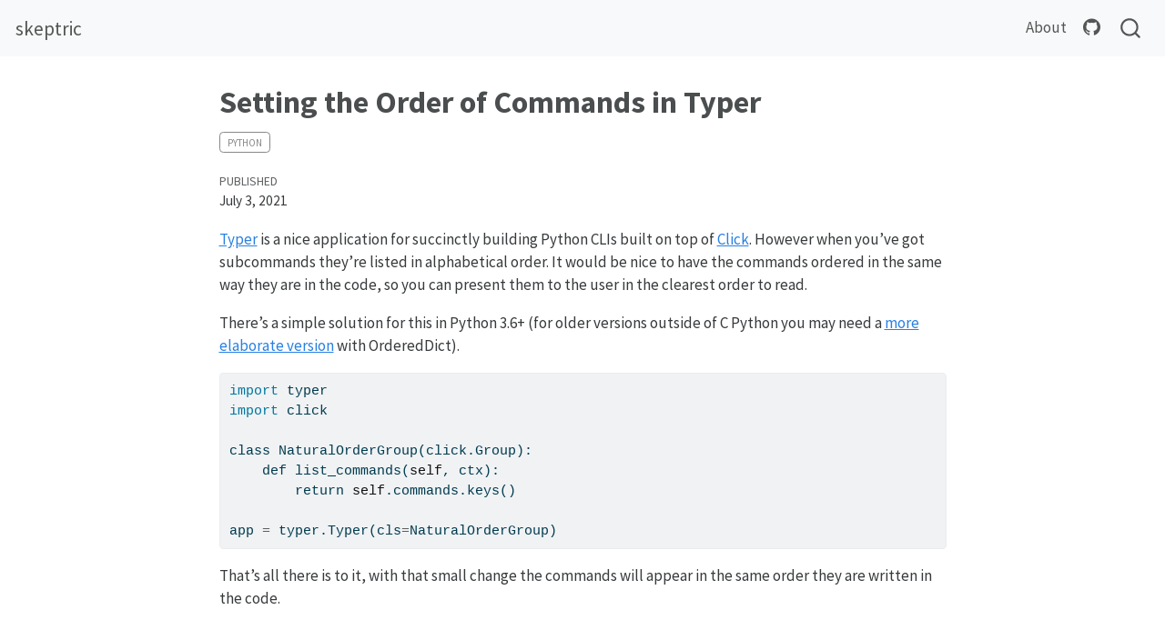

--- FILE ---
content_type: text/css; charset=utf-8
request_url: https://skeptric.com/site_libs/quarto-html/quarto-syntax-highlighting.css
body_size: 428
content:
/* quarto syntax highlight colors */
:root {
  --quarto-hl-ot-color: #003B4F;
  --quarto-hl-at-color: #657422;
  --quarto-hl-ss-color: #20794D;
  --quarto-hl-an-color: #5E5E5E;
  --quarto-hl-fu-color: #4758AB;
  --quarto-hl-st-color: #20794D;
  --quarto-hl-cf-color: #003B4F;
  --quarto-hl-op-color: #5E5E5E;
  --quarto-hl-er-color: #AD0000;
  --quarto-hl-bn-color: #AD0000;
  --quarto-hl-al-color: #AD0000;
  --quarto-hl-va-color: #111111;
  --quarto-hl-bu-color: inherit;
  --quarto-hl-ex-color: inherit;
  --quarto-hl-pp-color: #AD0000;
  --quarto-hl-in-color: #5E5E5E;
  --quarto-hl-vs-color: #20794D;
  --quarto-hl-wa-color: #5E5E5E;
  --quarto-hl-do-color: #5E5E5E;
  --quarto-hl-im-color: #00769E;
  --quarto-hl-ch-color: #20794D;
  --quarto-hl-dt-color: #AD0000;
  --quarto-hl-fl-color: #AD0000;
  --quarto-hl-co-color: #5E5E5E;
  --quarto-hl-cv-color: #5E5E5E;
  --quarto-hl-cn-color: #8f5902;
  --quarto-hl-sc-color: #5E5E5E;
  --quarto-hl-dv-color: #AD0000;
  --quarto-hl-kw-color: #003B4F;
}

/* other quarto variables */
:root {
  --quarto-font-monospace: SFMono-Regular, Menlo, Monaco, Consolas, "Liberation Mono", "Courier New", monospace;
}

pre > code.sourceCode > span {
  color: #003B4F;
}

code span {
  color: #003B4F;
}

code.sourceCode > span {
  color: #003B4F;
}

div.sourceCode,
div.sourceCode pre.sourceCode {
  color: #003B4F;
}

code span.ot {
  color: #003B4F;
  font-style: inherit;
}

code span.at {
  color: #657422;
  font-style: inherit;
}

code span.ss {
  color: #20794D;
  font-style: inherit;
}

code span.an {
  color: #5E5E5E;
  font-style: inherit;
}

code span.fu {
  color: #4758AB;
  font-style: inherit;
}

code span.st {
  color: #20794D;
  font-style: inherit;
}

code span.cf {
  color: #003B4F;
  font-style: inherit;
}

code span.op {
  color: #5E5E5E;
  font-style: inherit;
}

code span.er {
  color: #AD0000;
  font-style: inherit;
}

code span.bn {
  color: #AD0000;
  font-style: inherit;
}

code span.al {
  color: #AD0000;
  font-style: inherit;
}

code span.va {
  color: #111111;
  font-style: inherit;
}

code span.bu {
  font-style: inherit;
}

code span.ex {
  font-style: inherit;
}

code span.pp {
  color: #AD0000;
  font-style: inherit;
}

code span.in {
  color: #5E5E5E;
  font-style: inherit;
}

code span.vs {
  color: #20794D;
  font-style: inherit;
}

code span.wa {
  color: #5E5E5E;
  font-style: italic;
}

code span.do {
  color: #5E5E5E;
  font-style: italic;
}

code span.im {
  color: #00769E;
  font-style: inherit;
}

code span.ch {
  color: #20794D;
  font-style: inherit;
}

code span.dt {
  color: #AD0000;
  font-style: inherit;
}

code span.fl {
  color: #AD0000;
  font-style: inherit;
}

code span.co {
  color: #5E5E5E;
  font-style: inherit;
}

code span.cv {
  color: #5E5E5E;
  font-style: italic;
}

code span.cn {
  color: #8f5902;
  font-style: inherit;
}

code span.sc {
  color: #5E5E5E;
  font-style: inherit;
}

code span.dv {
  color: #AD0000;
  font-style: inherit;
}

code span.kw {
  color: #003B4F;
  font-style: inherit;
}

.prevent-inlining {
  content: "</";
}

/*# sourceMappingURL=debc5d5d77c3f9108843748ff7464032.css.map */
